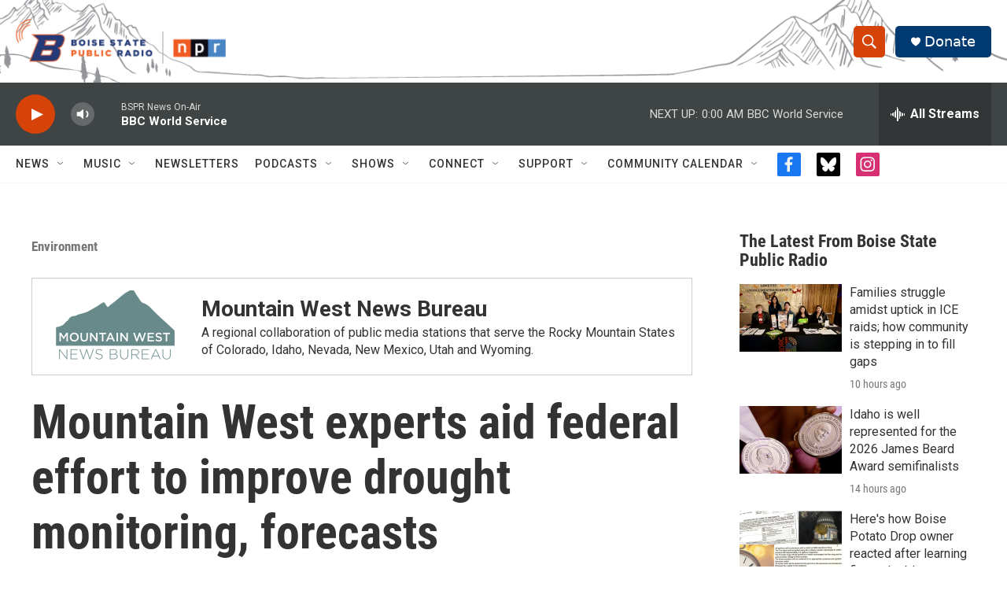

--- FILE ---
content_type: text/html; charset=utf-8
request_url: https://www.google.com/recaptcha/api2/aframe
body_size: 268
content:
<!DOCTYPE HTML><html><head><meta http-equiv="content-type" content="text/html; charset=UTF-8"></head><body><script nonce="dyOoxz19u_8wTzc0BkTJWw">/** Anti-fraud and anti-abuse applications only. See google.com/recaptcha */ try{var clients={'sodar':'https://pagead2.googlesyndication.com/pagead/sodar?'};window.addEventListener("message",function(a){try{if(a.source===window.parent){var b=JSON.parse(a.data);var c=clients[b['id']];if(c){var d=document.createElement('img');d.src=c+b['params']+'&rc='+(localStorage.getItem("rc::a")?sessionStorage.getItem("rc::b"):"");window.document.body.appendChild(d);sessionStorage.setItem("rc::e",parseInt(sessionStorage.getItem("rc::e")||0)+1);localStorage.setItem("rc::h",'1769150074692');}}}catch(b){}});window.parent.postMessage("_grecaptcha_ready", "*");}catch(b){}</script></body></html>